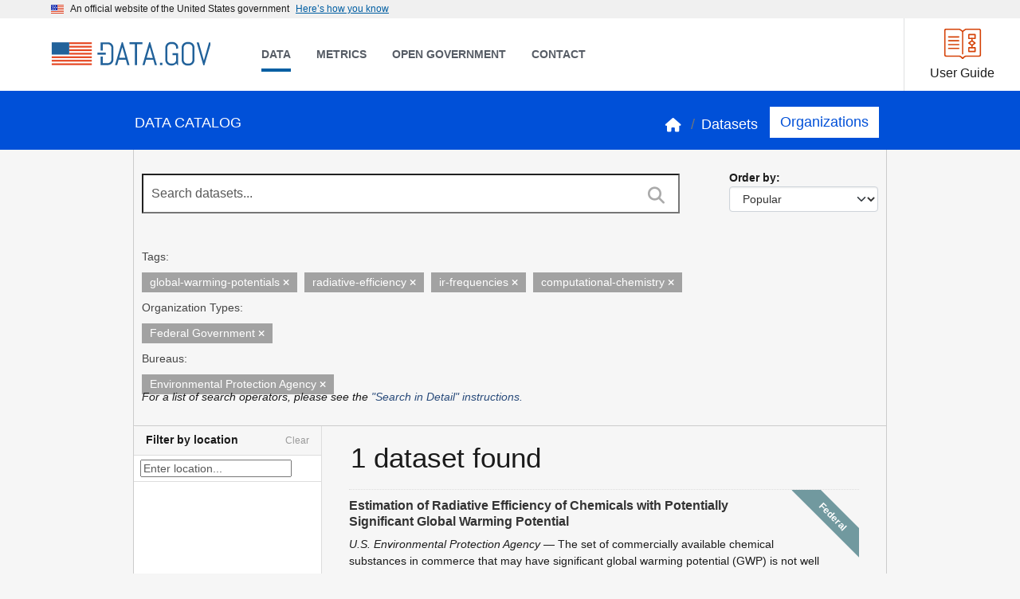

--- FILE ---
content_type: image/svg+xml; charset=utf-8
request_url: https://catalog.data.gov/images/user-guide.svg
body_size: 353
content:
<svg width="41" height="33" viewBox="0 0 41 33" fill="none" xmlns="http://www.w3.org/2000/svg">
<g clip-path="url(#clip0_170_3289)">
<path d="M39.6668 28.05C39.6668 28.9575 38.9168 29.7 38.0002 29.7H24.3835C23.5002 29.7 22.6502 30.0464 22.0252 30.6652L20.5002 32.175L18.9752 30.6652C18.3502 30.0464 17.5002 29.7 16.6168 29.7H3.00016C2.0835 29.7 1.3335 28.9575 1.3335 28.05V2.47495C1.3335 1.56745 2.0835 0.824951 3.00016 0.824951H16.6168C17.5002 0.824951 20.5002 3.29995 20.5002 3.29995C20.5002 3.29995 23.5002 0.824951 24.3835 0.824951H38.0002C38.9168 0.824951 39.6668 1.56745 39.6668 2.47495V28.05Z" stroke="#D54309" stroke-width="1.4" stroke-linecap="round" stroke-linejoin="round"/>
<path d="M20.5 3.30005V27.225" stroke="#D54309" stroke-width="1.4" stroke-linecap="round" stroke-linejoin="round"/>
<path d="M5.5 9.07495H16.3333" stroke="#D54309" stroke-width="1.4" stroke-linecap="round" stroke-linejoin="round"/>
<path d="M5.5 13.2H16.3333" stroke="#D54309" stroke-width="1.4" stroke-linecap="round" stroke-linejoin="round"/>
<path d="M5.5 17.325H16.3333" stroke="#D54309" stroke-width="1.4" stroke-linecap="round" stroke-linejoin="round"/>
<path d="M5.5 21.45H16.3333" stroke="#D54309" stroke-width="1.4" stroke-linecap="round" stroke-linejoin="round"/>
<path d="M33.8332 6.6001H27.1665V10.7251H33.8332V6.6001Z" stroke="#D54309" stroke-width="1.4" stroke-linecap="round" stroke-linejoin="round"/>
<path d="M30.5 10.7251V13.2001" stroke="#D54309" stroke-width="1.4" stroke-linecap="round" stroke-linejoin="round"/>
<path d="M33.8332 20.625H27.1665V24.75H33.8332V20.625Z" stroke="#D54309" stroke-width="1.4" stroke-linecap="round" stroke-linejoin="round"/>
<path d="M30.5 18.1499V20.6249" stroke="#D54309" stroke-width="1.4" stroke-linecap="round" stroke-linejoin="round"/>
<path d="M27.1665 15.675L30.4998 18.15L33.8332 15.675L30.4998 13.2L27.1665 15.675Z" stroke="#D54309" stroke-width="1.4" stroke-linecap="round" stroke-linejoin="round"/>
</g>
<defs>
<clipPath id="clip0_170_3289">
<rect width="40" height="33" fill="white" transform="translate(0.5)"/>
</clipPath>
</defs>
</svg>


--- FILE ---
content_type: image/svg+xml; charset=utf-8
request_url: https://catalog.data.gov/images/close.svg
body_size: 318
content:
<svg xmlns:xlink="http://www.w3.org/1999/xlink" xmlns="http://www.w3.org/2000/svg" class="usa-icon " aria-hidden="true" role="img" width="24"  height="24" ><defs><symbol viewBox="0 0 24 24" id="svg-close" xmlns="http://www.w3.org/2000/svg" aria-hidden="true" data-nav-hidden=""><path d="M19 6.41 17.59 5 12 10.59 6.41 5 5 6.41 10.59 12 5 17.59 6.41 19 12 13.41 17.59 19 19 17.59 13.41 12z" aria-hidden="true" data-nav-hidden=""></path></symbol></defs>
    <use xlink:href="#svg-close" fill="#1B1B1B"></use>
  </svg>

--- FILE ---
content_type: image/svg+xml; charset=utf-8
request_url: https://catalog.data.gov/images/logo.svg
body_size: 2446
content:
<?xml version="1.0"?>
<svg width="882" height="210" xmlns="http://www.w3.org/2000/svg" xmlns:svg="http://www.w3.org/2000/svg">
 <g>
  <title>Data.gov</title>
  <g id="US_flag">
   <rect height="9.5" width="124" fill="#E54520" y="40" x="100" id="stripe_1"/>
   <rect height="9.5" width="124" fill="#E54520" y="59.3" x="100" id="stripe_2"/>
   <rect height="9.5" width="124" fill="#E54520" y="78.5" x="100" id="stripe_3"/>
   <rect height="9.5" width="124" fill="#E54520" y="97.8" x="100" id="stripe_4"/>
   <rect height="9.5" width="220" fill="#E54520" y="117" x="4" id="stripe_5"/>
   <rect height="9.5" width="220" fill="#E54520" y="136.2" x="4" id="stripe_6"/>
   <rect height="9.5" width="220" fill="#E54520" y="155.4" x="4" id="stripe_7"/>
   <rect height="67.3" width="96" fill="#22629A" y="40" x="4" id="STARS"/>
  </g>
  <g id="New_D">
   <path id="svg_14" d="m284,154l27.404999,0.141998c2.79599,0 5.402985,-0.524002 7.820984,-1.572998c2.417023,-1.048996 4.544006,-2.475998 6.379028,-4.281998c1.834991,-1.805008 3.277008,-3.917999 4.325989,-6.335999c1.049011,-2.417007 1.573029,-5.025009 1.573029,-7.820999l0,-63.704002c0,-2.796013 -0.524017,-5.403 -1.573029,-7.821003c-1.048981,-2.417 -2.490997,-4.543999 -4.325989,-6.378998s-3.962006,-3.277 -6.379028,-4.326c-2.417999,-1.049 -5.024994,-1.573002 -7.820984,-1.573002l-27.404999,0l0,34.673l-12,0l0,-45l39.930023,0c4.251984,0 8.257996,0.379002 12.015991,1.980999c3.757996,1.603001 7.035004,3.801003 9.830994,6.598s4.994995,6.073002 6.597992,9.831001c1.60199,3.757999 2.402985,7.764004 2.402985,12.016003l0,63.704994c0,4.253006 -0.802002,8.243988 -2.402985,11.972c-1.602997,3.728989 -3.800995,6.990997 -6.597992,9.786987s-6.072998,4.996002 -9.830994,6.598022c-3.757996,1.602997 -7.764008,2.403 -12.015991,2.403l-39.930023,0l0,-46.891006l12,0l0,36z" fill="#22629A"/>
   <rect id="svg_17" height="11.273" width="45.746" fill="#22629A" y="96.598" x="255.019"/>
  </g>
  <g id="ATA_GOV">
   <path d="m411.147003,135.779007l-39.688019,-0.067001l-8.268005,29.181992l-11.712982,-0.020004l36.923981,-125.293991l5.947021,0.009998l36.680023,125.415997l-11.628021,-0.020004l-8.253998,-29.206985l0,0zm-36.612,-10.817009l33.655975,0.057999l-16.423981,-57.810997l-0.697998,0l-16.533997,57.752998l0,0z" fill="#22629A" id="a1"/>
   <path d="m472,50.5l0,114.5l-11.076996,0l0.076996,-114.547001l-29.779999,-0.049999l0.016998,-10.751999l71.069,0.118999l-0.016998,10.73l-30.289001,0z" fill="#22629A" id="t2"/>
   <path d="m561.765991,136.033005l-39.686035,-0.068008l-8.266968,29.180008l-11.716003,-0.019989l36.927002,-125.293007l5.942017,0.010002l36.679993,125.417999l-11.625977,-0.020004l-8.254028,-29.207001zm-36.607971,-10.817001l33.653931,0.057999l-16.42395,-57.811005l-0.703003,-0.001999l-16.526978,57.755005z" fill="#22629A" id="a3"/>
   <path d="m598.455994,165.283005l0.02301,-13.460999l13.463989,0.02298l-0.02301,13.460999l-13.463989,-0.02298z" fill="#22629A" id="dot4"/>
   <path d="m698.098022,165.468002l-3.581055,-0.007004l-6.541931,-10.059998c-2.746033,3.606003 -6.072021,6.472 -9.980042,8.589996c-3.908997,2.126007 -8.25,3.181 -13.028992,3.171005l-6.557007,-0.01001c-4.255981,-0.006989 -8.262024,-0.817993 -12.018005,-2.427994c-3.755981,-1.608002 -7.031982,-3.811005 -9.822998,-6.613998c-2.791016,-2.800995 -4.985962,-6.069 -6.583984,-9.802002c-1.596008,-3.731995 -2.391052,-7.727005 -2.382996,-11.981003l0.11499,-67.308998c0.007996,-4.255997 0.812988,-8.246998 2.423035,-11.971996c1.607971,-3.729 3.815918,-6.987003 6.613953,-9.779003c2.800964,-2.792999 6.087036,-4.987 9.848022,-6.584s7.767029,-2.392998 12.02301,-2.385998l8.916992,0.014999c4.253967,0.007 8.244995,0.815998 11.972961,2.424999c3.726013,1.609001 6.987,3.816002 9.777039,6.617001c2.791016,2.801998 4.985962,6.068001 6.583984,9.800999c1.596008,3.73 2.390991,7.725998 2.382996,11.980003l-0.01001,5.070999l-11.280945,1.727997l0.012939,-6.818001c0.005005,-2.796997 -0.512939,-5.405998 -1.557983,-7.826996c-1.044983,-2.418003 -2.467957,-4.534 -4.276001,-6.345001c-1.802979,-1.809002 -3.911011,-3.241001 -6.329041,-4.293999c-2.415955,-1.053001 -5.023987,-1.582001 -7.819946,-1.587002l-7.867004,-0.013c-2.797974,-0.005001 -5.406006,0.514 -7.830017,1.559002c-2.41803,1.044998 -4.549011,2.468998 -6.383972,4.273998c-1.843018,1.804001 -3.286011,3.915001 -4.341003,6.331001s-1.578003,5.024998 -1.583008,7.822002l-0.11499,67.310997c-0.005005,2.796997 0.513,5.404999 1.557983,7.826996c1.045044,2.419006 2.482971,4.550003 4.320984,6.388c1.831055,1.837997 3.955994,3.283005 6.369019,4.339005c2.417969,1.052994 5.026001,1.580002 7.825012,1.585999l7.866943,0.014999c2.796082,0.005005 5.404053,-0.518005 7.824036,-1.559998c2.422974,-1.044998 4.533997,-2.486008 6.343994,-4.319c1.812988,-1.830002 3.241028,-3.955994 4.296021,-6.373001s1.578003,-5.024994 1.583008,-7.822006l0.044983,-26.427994l-19.908997,0.255989l-0.088013,-10.755989l31.088013,0l0.098022,65.968002l0,0z" fill="#22629A" id="g5"/>
   <path d="m785.357971,148.578003c-1.60498,3.725998 -3.812988,6.988998 -6.613953,9.779999c-2.80304,2.792999 -6.072021,4.985992 -9.80304,6.578995c-3.734009,1.600006 -7.724976,2.395996 -11.977966,2.388l-8.915039,-0.014999c-4.255981,-0.005005 -8.261963,-0.815002 -12.020935,-2.427994c-3.753052,-1.606003 -7.027039,-3.809006 -9.820007,-6.612c-2.79303,-2.80101 -4.989014,-6.072006 -6.587036,-9.804001c-1.592957,-3.731003 -2.390991,-7.725998 -2.382996,-11.979004l0.11499,-67.310997c0.007996,-4.255005 0.815002,-8.247002 2.422974,-11.971001c1.608032,-3.729 3.814026,-6.987003 6.617004,-9.780003c2.80304,-2.792 6.087036,-4.986 9.845032,-6.583c3.764038,-1.597 7.77002,-2.392998 12.026001,-2.385998l8.914978,0.014999c4.254028,0.007999 8.244995,0.816998 11.973022,2.425999c3.726013,1.609001 6.984985,3.815002 9.778015,6.617001s4.989014,6.068001 6.583984,9.800999c1.594971,3.73 2.393005,7.725002 2.38501,11.98l-0.11499,67.311005c-0.006042,4.253998 -0.814026,8.246002 -2.425049,11.972l0,0zm-8.737,-79.301003c0.003052,-2.796997 -0.517944,-5.408001 -1.559998,-7.827c-1.042969,-2.417999 -2.467957,-4.534 -4.273987,-6.345001c-1.802979,-1.808998 -3.914001,-3.241001 -6.328979,-4.293999c-2.41803,-1.054001 -5.023987,-1.582001 -7.822021,-1.587002l-7.867004,-0.013c-2.797974,-0.004997 -5.405945,0.514 -7.826965,1.559002c-2.422974,1.044998 -4.551025,2.468998 -6.388977,4.271999c-1.838074,1.806 -3.283081,3.916 -4.335999,6.332001s-1.583008,5.024002 -1.588074,7.820999l-0.11499,67.310997c-0.004944,2.796997 0.52002,5.406998 1.563049,7.82901c1.042969,2.418991 2.482971,4.549988 4.315979,6.386993c1.830994,1.837997 3.955994,3.285995 6.373962,4.339005c2.415039,1.052994 5.024048,1.582993 7.822021,1.587997l7.867004,0.013c2.798035,0.005005 5.403992,-0.514999 7.827026,-1.559998c2.420959,-1.044998 4.533997,-2.486008 6.343994,-4.31601c1.809998,-1.832001 3.240967,-3.959 4.294006,-6.373993c1.052979,-2.417999 1.580994,-5.025009 1.584961,-7.822006l0.11499,-67.312996l0,0z" fill="#22629A" id="o6"/>
   <path d="m839.323975,139.600006l28.322021,-99.188007l11.625977,0.02l-37.099976,125.291008l-5.947021,-0.01001l-36.502991,-125.414997l11.710999,0.019001l27.890991,99.283005z" fill="#22629A" id="v7"/>
  </g>
 </g>
</svg>

--- FILE ---
content_type: text/javascript; charset=utf-8
request_url: https://catalog.data.gov/webassets/datagovtheme/location_autocomplete.js?c65e11f0
body_size: 1149
content:
if(typeof ckan!=='undefined'&&ckan.module&&ckan.i18n){ckan.module('location-autocomplete',function(jQuery,_){return{options:{tags:false,key:false,label:false,items:10,source:null,interval:500,dropdownClass:'',containerClass:'',i18n:{noMatches:_('No matches found'),emptySearch:_('Start typing…'),inputTooShort:function(data){return _('Input is too short, must be at least one character').ifPlural(data.min,'Input is too short, must be at least %(min)d characters');}}},initialize:function(){jQuery.proxyAll(this,/_on/,/format/);this.setupAutoComplete();this.el.ready(this._onReady);},setupAutoComplete:function(){var module=this;module.form=$("#dataset-search");var previous_location=this._getParameterByName('ext_location');var settings={width:'resolve',formatResult:this.formatResult,formatSelection:this.formatSelection,formatNoMatches:this.formatNoMatches,formatInputTooShort:this.formatInputTooShort,dropdownCssClass:this.options.dropdownClass,containerCssClass:this.options.containerClass,minimumInputLength:3,ajax:{url:this.options.source,dataType:'json',quietMillis:this.options.interval,data:function(term,page){return{q:term}},results:function(data,page){module._locationsRegistry={};jQuery.map(data.result,function(item){module._locationsRegistry[item.id]={};module._locationsRegistry[item.id]['text']=item.text;module._locationsRegistry[item.id]['geom']=item.geom;});return{results:data.result}}},initSelection:(previous_location)?function(element,callback){callback({id:'',text:previous_location})}:false};var select2=this.el.select2(settings).data('select2');this.el.on('change',function(e){dropdownChange(e.val);});function dropdownChange(value){if(value&&module._locationsRegistry[value]&&module._locationsRegistry[value].geom){var geom=module._locationsRegistry[value].geom;var minx=Math.min(geom['coordinates'][0][2][0],geom['coordinates'][0][0][0]);var miny=Math.min(geom['coordinates'][0][2][1],geom['coordinates'][0][0][1]);var maxx=Math.max(geom['coordinates'][0][2][0],geom['coordinates'][0][0][0]);var maxy=Math.max(geom['coordinates'][0][2][1],geom['coordinates'][0][0][1]);var bbox=[minx,miny,maxx,maxy].join()
$('#ext_location').val(module._locationsRegistry[value].text);$('#ext_prev_extent').val('');$('#ext_bbox').val(bbox);module.form.submit();}}
if(this.options.tags&&select2&&select2.search){select2.search.on('keydown',this._onKeydown);}
if($('html').hasClass('ie9')||$('html').hasClass('ie8')||$('html').hasClass('ie7')){var ie_current_value=module.el.val()||'Enter location...';setInterval(function(){var element=$('input',module.el.parent());if(typeof element[0]!='undefined'&&element[0].value){var check=element[0].value;if(check!=ie_current_value){ie_current_value=check;dropdownChange(check);}}},100);}},formatResult:function(result,container,query){var term=this._lastTerm||null;if(container){container.attr('data-value',result.id);}
return result.text.split(term).join(term&&term.bold());},formatNoMatches:function(term){return!term?this.i18n('emptySearch'):this.i18n('noMatches');},formatInputTooShort:function(term,min){return this.i18n('inputTooShort',{min:min});},_getParameterByName:function(name){var match=RegExp('[?&]'+name+'=([^&]*)').exec(window.location.search);return match?decodeURIComponent(match[1].replace(/\+/g,' ')):null;},_onReady:function(){var module=this;var previous_location=module._getParameterByName('ext_location');$('<input type="hidden" />').attr({'id':'ext_location','name':'ext_location'}).appendTo("#dataset-search");$(['ext_bbox','ext_prev_extent']).each(function(index,item){if($("#"+item).length===0){$('<input type="hidden" />').attr({'id':item,'name':item}).appendTo(module.form);}});if(previous_location){$('#ext_location').val(previous_location);}}};});}